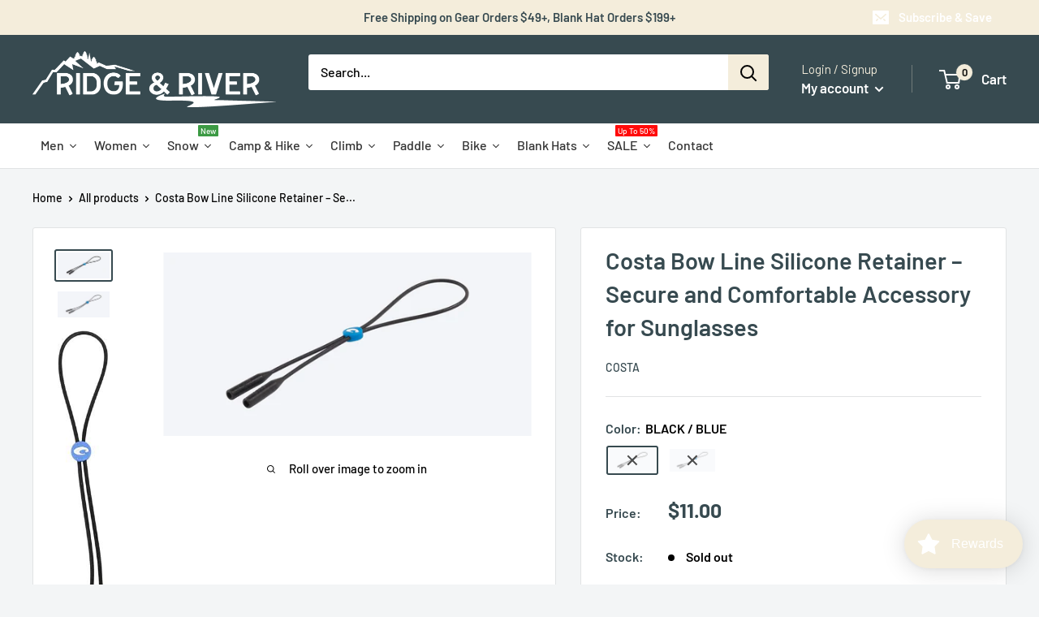

--- FILE ---
content_type: text/css
request_url: https://ridgeandriver.com/cdn/shop/t/13/assets/custom-new.aio.min.css?v=7216165706515746741741881990
body_size: 1550
content:
/*
Generated time: March 13, 2025 16:06
This file was created by the app developer. Feel free to contact the original developer with any questions. It was minified (compressed) by AVADA. AVADA do NOT own this script.
*/
header.custom-rich-banner.page__header .page__header-content.container--narrow h1.page__title.heading.h1{font-size:50px;text-transform:uppercase;line-height:55px}header.custom-rich-banner.page__header .page__header-content.container--narrow{background:#0000005c;padding:15px 0 45px 0}header.custom-rich-banner.page__header .page__description.rte p{font-size:24px;margin:0;line-height:normal}header.custom-rich-banner.page__header a.button.button--secondary.button--filled.button--secondary__filled.column__button{margin-top:16px;font-size:19px;text-transform:uppercase;background:var(--primary-button-background)}.image-cap-part a{font-size:19px;text-transform:uppercase;background:var(--primary-button-background)}.image-cap-part p{font-size:22px;padding-top:12px;margin-bottom:11px}.image-cap-part{text-align:center;padding-bottom:40px;background:#fff;margin-bottom:30px}section.selling-trucker-section .slideshow__content-wrapper .container{max-width:100%;width:40%;margin:0 0 0 79px}.selling-trucker-section.for-mobile .image-with-text__text-aligner h2.heading.h3,section.selling-trucker-section .slideshow__content-wrapper .container h2.slideshow__title.heading.h1{font-size:50px;line-height:60px;font-weight:800}.selling-trucker-section.for-mobile .image-with-text__text-aligner .list-slide ul li,section.selling-trucker-section .slideshow__content-wrapper .container .list-slide ul li{font-size:15px;list-style:none;flex:0 0 23%;text-align:center;line-height:20px;padding:10px;font-weight:600;min-height:117px}.selling-trucker-section.for-mobile .image-with-text__text-aligner .list-slide ul,section.selling-trucker-section .slideshow__content-wrapper .container .list-slide ul{padding-bottom:18px;display:flex;align-items:baseline;flex-wrap:wrap}.selling-trucker-section.for-mobile .image-with-text__text-aligner p,section.selling-trucker-section .slideshow__content-wrapper .container p{font-size:18px;margin-bottom:10px;line-height:23px}.selling-trucker-section.for-mobile .image-with-text__text-aligner .list-slide ul li img,section.selling-trucker-section .slideshow__content-wrapper .container .list-slide ul li img{width:50px;display:block;margin:0 auto 10px}.selling-trucker-section.for-mobile .image-with-text__text-aligner .list-slide ul{padding-bottom:18px;display:flex;align-items:baseline;flex-wrap:wrap}.selling-trucker-section.for-mobile .image-with-text__text-aligner .list-slide ul li,section.selling-trucker-section .slideshow__content-wrapper .container .list-slide ul li{font-size:15px;list-style:none;flex:0 0 23%;text-align:center;line-height:20px;padding:10px;min-height:117px}section.counter-shipping .counter-container .counter-container-inner:first-of-type .counter:before{position:absolute;content:'+';right:-18px}section.counter-shipping .counter-container .counter-container-inner:nth-of-type(4) .counter{visibility:hidden}section.counter-shipping .counter-container .counter-container-inner:first-of-type .counter{width:max-content;margin:4px auto;position:relative}section.counter-shipping .counter-container .counter-container-inner:nth-of-type(2) .counter{position:relative;width:max-content;margin:4px auto}section.counter-shipping .counter-container .counter-container-inner:nth-of-type(3),section.counter-shipping .counter-container .counter-container-inner:nth-of-type(4){display:flex;flex-direction:column;justify-content:center;align-items:center;line-height:40px}section.counter-shipping .counter-container .counter-container-inner:nth-of-type(2) .counter:before{position:absolute;content:"+";right:-18px}section.counter-shipping .counter-container .counter-container-inner:nth-of-type(3) span:first-of-type,section.counter-shipping .counter-container .counter-container-inner:nth-of-type(4) span:first-of-type{margin-bottom:-10px;padding-top:10px}.custom-list-style ul{margin:0;padding-bottom:20px}.order-custom-rich .image-with-text__text-aligner h2{font-size:50px;line-height:60px;font-weight:800;color:#000;padding-bottom:10px}.custom-list-style ul li img{width:45px;margin-right:11px;margin:0 10px 0 0}.custom-list-style ul li{display:flex;align-items:center;list-style:none!important;font-size:20px;line-height:25px;padding-bottom:16px}.custom-list-style ul li:before{display:none}.bcontact-submit .bcontact-submit-btn--round{border-radius:3px;width:199px;font-size:19px!important;font-family:DIN Next,sans-serif!important;font-weight:500!important;padding:6.3px 35px!important}.more-than-available .image-with-text__text-container a.button.button--primary,.order-custom-rich a.button.button--primary{font-size:19px;text-transform:initial!important;background:var(--primary-button-background);color:#000;text-shadow:none}.get-free-quote h2.heading.h3,h2.jdgm-carousel-title{font-size:50px;text-align:center;color:#000;line-height:58px}.get-free-quote button.form__submit.form__submit--centered{color:#000;font-size:19px;text-transform:initial!important;margin:auto;text-shadow:none}.selling-trucker-section.for-mobile{display:none}.selling-trucker-section.for-mobile .image-with-text__text-aligner .list-slide ul li:before{display:none}.selling-trucker-section.for-mobile a.button.button--primary,section.selling-trucker-section.for-desktop a.slideshow__button.button{font-size:19px;text-transform:initial!important;background:var(--primary-button-background)!important;color:#000!important;margin-top:16px;text-shadow:none}.more-than-available{background:#fff}.more-than-available .image-with-text__text-aligner h2{font-size:30px;font-weight:600;color:#000}section.counter-shipping{padding-bottom:45px}header.custom-rich-banner.page__header.page__header--stack.page__header--centered.page__header--image.page__header--overlay{margin-bottom:0}div#shopify-section-template--15934458429578__199c5836-f160-4992-80fa-3f77f13020d6 section.section{margin-top:0}div#shopify-section-template--15934458429578__f65ff53d-f1e7-4e50-b212-38b2ff0ea425{padding-top:40px}header.custom-rich-banner .page__description p{line-height:42px}.slider.slider-testimonial{display:flex;align-items:flex-start;justify-content:space-around}.review-testimo{text-align:center}.slider.slider-testimonial .review-testimo img{width:60px;margin:auto}.review-testimo span{font-size:22px;display:block}.review-testimo span:first-of-type{margin-bottom:-7px;padding-top:4px}section.counter-shipping .slick-dots{bottom:-24px;width:100%;list-style:none;text-align:center}a.button.button--secondary.button--filled.button--secondary__filled.column__button{color:#000!important;text-shadow:none!important;text-transform:initial!important}.multicolumn-list.contains-content-container{justify-content:space-evenly}.multicolumn-list.contains-content-container .multicolumn-list__item{flex:0 0 32%}.multicolumn.color-.gradient.background-primary .page-width{max-width:1240px;margin:auto}.multicolumn.color-.gradient.background-primary .page-width .media.media--transparent.media--adapt{padding-bottom:0!important}.multicolumn.color-.gradient.background-primary .page-width .multicolumn-card-spacing,.multicolumn.color-.gradient.background-primary .page-width .multicolumn-card__info{padding-top:2.5rem;margin-left:.5rem;margin-right:.5rem}.multicolumn-card.content-container .multicolumn-card__info h3{color:#000!important;font-size:25px;font-weight:500;text-align:center}.multicolumn-card.content-container .multicolumn-card__info .rte p{color:#000;font-size:17px;text-align:center;line-height:26px;min-height:150px}.multicolumn-card.content-container .multicolumn-card__info .rte{margin-top:9px}.multicolumn-card.content-container .multicolumn-card__info{background:#fff;padding:16px 17px 8px!important}.title-wrapper-with-link.title-wrapper--self-padded-mobile h2{font-size:50px;line-height:60px;font-weight:800;color:#000;padding-bottom:10px;text-align:center}.multicolumn.color-.gradient.background-primary .page-width .center a.button.button--primary{font-size:19px}.multicolumn.color-.gradient.background-primary .page-width .center{text-align:center}.jdgm-carousel-wrapper{padding:0 0 51px!important}h2.jdgm-carousel-title{font-weight:800}@media only screen and (min-width:767px){header.custom-rich-banner .page__description p{max-width:80%;margin:auto!important;line-height:42px}.slick-track{width:100%!important}.slick-list.draggable{width:100%}.slick-track{width:100%!important}.review-testimo.slick-slide{width:24%!important}}@media only screen and (min-width:641px){header.custom-rich-banner.page__header.page__header--stack.page__header--centered{min-height:615px!important}section#shopify-section-template--15934458429578__aea0eba3-b6a1-4e1c-9dc0-58539780eb98{margin:0!important;padding-bottom:12px!important}div#shopify-section-template--15934458429578__199c5836-f160-4992-80fa-3f77f13020d6 section.section{margin-bottom:0}div#shopify-section-template--15934458429578__36ce6ca4-ad6a-4109-bc10-27d34932448c section.section{margin:20px!important}}@media only screen and (min-width:1380px) and (max-width:1740px){section.selling-trucker-section .slideshow__content-wrapper .container{max-width:100%;width:56%;margin:0 0 0 6px}}@media only screen and (min-width:1201px) and (max-width:1379px){section.selling-trucker-section .slideshow__content-wrapper .container{max-width:100%;width:56%;margin:0 0 0 6px}.selling-trucker-section.for-mobile .image-with-text__text-aligner h2.heading.h3,section.selling-trucker-section .slideshow__content-wrapper .container h2.slideshow__title.heading.h1{font-size:43px;line-height:50px;font-weight:800}}@media only screen and (min-width:768px) and (max-width:1200px){section.selling-trucker-section .slideshow__content-wrapper .container{max-width:100%;width:100%;margin:0 0 0;position:relative;z-index:999999}section.selling-trucker-section.for-desktop .slideshow--preserve-ratio .slideshow__content-wrapper{position:relative;top:0;left:0;background:#f4f2f0;transform:initial;z-index:99999;width:100%;padding-top:40px;padding-bottom:25px}}@media only screen and (max-width:767px){.multicolumn .title-wrapper-with-link{margin-bottom:0!important}.multicolumn-card.content-container .multicolumn-card__info h3{font-size:20px}.multicolumn.color-.gradient.background-primary .page-width .multicolumn-card-spacing,.multicolumn.color-.gradient.background-primary .page-width .multicolumn-card__info{padding-top:1.5rem}.multicolumn-list.contains-content-container{justify-content:start}.multicolumn-list.contains-content-container .multicolumn-list__item{flex:0 0 50%}.multicolumn-card.content-container .multicolumn-card__info{background:#fff;padding:11px 17px 5px!important}header.custom-rich-banner.page__header .page__header-content.container--narrow h1.page__title.heading.h1{font-size:35px;text-transform:uppercase;line-height:42px}header.custom-rich-banner.page__header .page__description.rte p{font-size:19px;line-height:30px}.counter-container{display:flex;text-align:center;padding:30px 45px;justify-content:center;align-items:baseline}.counter-container-inner{flex:0 0 32%}.counter{font-size:23px!important;line-height:30px!important}.counter-container-inner span{font-size:15px!important;color:#000;line-height:19px}section.selling-trucker-section.for-desktop{display:none}.selling-trucker-section.for-mobile{display:block}.selling-trucker-section.for-mobile .image-with-text__text-aligner .list-slide ul li{flex:0 0 32%}.selling-trucker-section.for-mobile .image-with-text__text-aligner .list-slide ul{justify-content:center;margin:auto;padding-bottom:0}.get-free-quote h2.heading.h3,.order-custom-rich .image-with-text__text-aligner h2,.selling-trucker-section.for-mobile .image-with-text__text-aligner h2.heading.h3,.title-wrapper-with-link.title-wrapper--self-padded-mobile h2,h2.jdgm-carousel-title,section.selling-trucker-section .slideshow__content-wrapper .container h2.slideshow__title.heading.h1{font-size:35px;line-height:40px;color:#000}.more-than-available{background:#fff;padding-bottom:54px;text-align:center}.more-than-available .image-with-text__text-aligner h2{font-size:29px;line-height:33px}section.counter-shipping{padding-bottom:25px}header.custom-rich-banner.page__header .page__header-content.container--narrow{background:#0000005c;padding:15px 0 32px}.selling-trucker-section.for-mobile .image-with-text .rte{text-align:center}.order-custom-rich .image-with-text .image-with-text__text-aligner .rte .custom-list-style{text-align:left}.order-custom-rich .image-with-text .image-with-text__text-aligner .rte{text-align:center}}@media only screen and (min-width:320px) and (max-width:600px){section.counter-shipping .counter-container-inner{flex:0 0 46%;padding-bottom:14px}section.counter-shipping .counter-container{padding:10px 0 15px;gap:11px;display:flex;overflow-y:hidden;align-items:self-start;margin-bottom:18px;justify-content:flex-start}div#shopify-section-template--15934458429578__36ce6ca4-ad6a-4109-bc10-27d34932448c .section{margin:35px 0 10px}div#shopify-section-template--15934458429578__f65ff53d-f1e7-4e50-b212-38b2ff0ea425{padding-top:0}div#shopify-section-template--15934458429578__199c5836-f160-4992-80fa-3f77f13020d6 section.section{margin-top:0;margin-bottom:10px}div#shopify-section-template--15934458429578__6984a0eb-c9d9-4840-bbe3-3be0f7ad1711 section.section{margin-top:30px}section.counter-shipping .counter-container .counter-container-inner:nth-of-type(3) span:first-of-type,section.counter-shipping .counter-container .counter-container-inner:nth-of-type(4) span:first-of-type{margin-bottom:0;line-height:29px;padding-top:0}::-webkit-scrollbar{height:3px}.counter-container::-webkit-scrollbar-track{-webkit-box-shadow:inset 1100px 0 38px rgb(249 188 96 / 55%);height:4px;width:100%;display:block}::-webkit-scrollbar-thumb{height:5px;background-color:#d5ac68}::-webkit-scrollbar-thumb:hover{background-color:#f1db9d}.review-testimo span{font-size:20px;line-height:35px}section#shopify-section-template--15934458429578__aea0eba3-b6a1-4e1c-9dc0-58539780eb98{margin-top:0!important}}.multicolumn-list__item .media--adapt .multicolumn-card__image,.multicolumn-list__item.center .media--adapt{width:100%!important}@media only screen and (max-width:500px){.multicolumn-list.contains-content-container .multicolumn-list__item{flex:0 0 49%}.multicolumn-card.content-container .multicolumn-card__info h3{font-size:15px;line-height:21px}.multicolumn-list:not(.slider){padding-left:.5rem!important;padding-right:.5rem!important}.multicolumn-card.content-container .multicolumn-card__info .rte p{color:#000;font-size:15px;text-align:center;line-height:22px;min-height:150px}}@media only screen and (max-width:400px){.multicolumn-list.contains-content-container .multicolumn-list__item{flex:0 0 100%}}

--- FILE ---
content_type: text/javascript
request_url: https://shopifyorderlimits.s3.amazonaws.com/limits/ridgeandriver.myshopify.com?v=97d&r=20230228171447&shop=ridgeandriver.myshopify.com
body_size: 152
content:
console.error("MinMaxify is deactivated for this website. Please don't forget to remove minmaxify-head.liquid still being referenced by theme.liquid");


--- FILE ---
content_type: text/json
request_url: https://conf.config-security.com/model
body_size: 88
content:
{"title":"recommendation AI model (keras)","structure":"release_id=0x33:33:4f:3d:4a:3c:2b:5a:44:4a:49:27:64:45:68:44:55:6b:30:28:77:49:66:56:50:4e:55:70:2c;keras;z7vb7w6d935wyyoqelp1jl0qs2s15c0u8m4p8ggmd8ctsdmxk97e0p91mr3derag2ao5a8he","weights":"../weights/33334f3d.h5","biases":"../biases/33334f3d.h5"}

--- FILE ---
content_type: text/javascript
request_url: https://ridgeandriver.com/cdn/shop/t/13/assets/custom.aio.min.js?v=20916124967502532071741881990
body_size: -663
content:
/*
Generated time: March 13, 2025 16:06
This file was created by the app developer. Feel free to contact the original developer with any questions. It was minified (compressed) by AVADA. AVADA do NOT own this script.
*/


--- FILE ---
content_type: application/javascript; charset=utf-8
request_url: https://assets.anytrack.io/hsEjOSm8MbMU.js
body_size: -38
content:
console.error('Property "hsEjOSm8MbMU" got suspended, please visit https://anytrack.io for more details.')